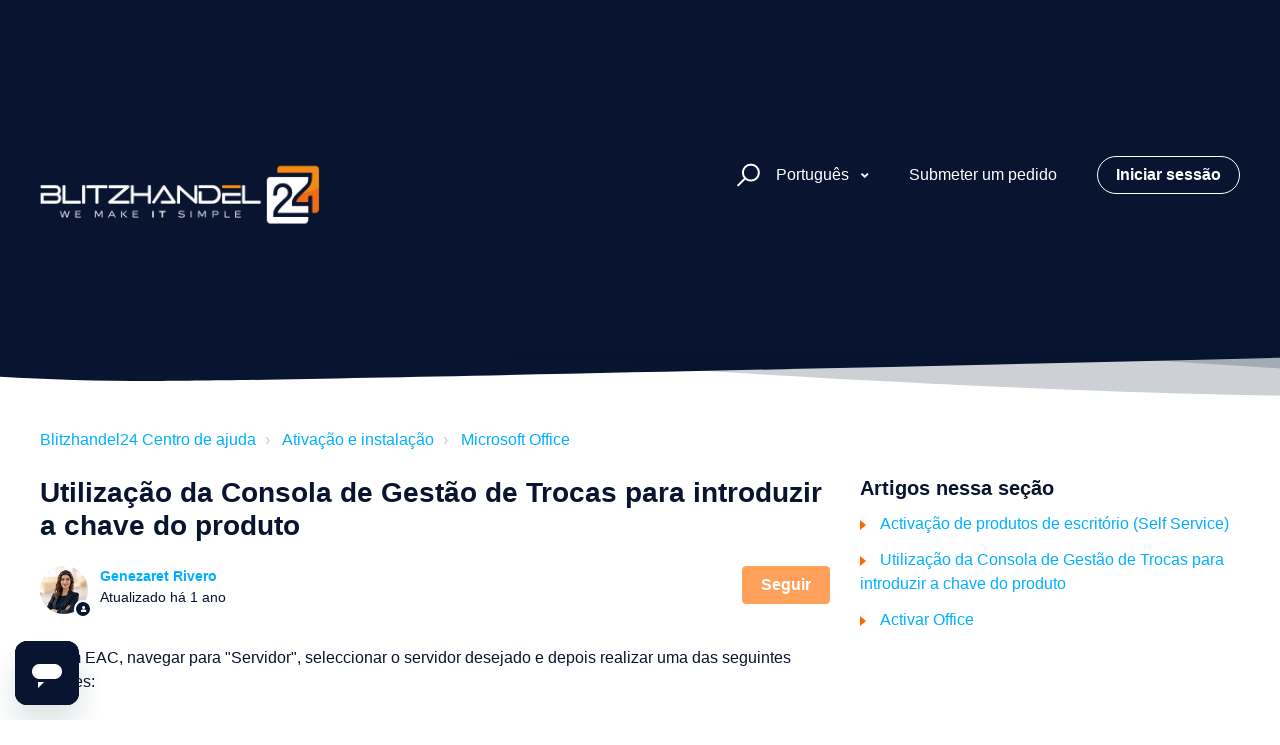

--- FILE ---
content_type: text/html; charset=utf-8
request_url: https://help.blitzhandel24.de/hc/pt/articles/8440376156956-Utiliza%C3%A7%C3%A3o-da-Consola-de-Gest%C3%A3o-de-Trocas-para-introduzir-a-chave-do-produto
body_size: 10395
content:
<!DOCTYPE html>
<html dir="ltr" lang="pt">
<head>
  <meta charset="utf-8" />
  <!-- v26880 -->


  <title>Utilização da Consola de Gestão de Trocas para introduzir a chave do produto &ndash; Blitzhandel24 Centro de ajuda</title>

  

  <meta name="description" content="1. Em EAC, navegar para &quot;Servidor&quot;, seleccionar o servidor desejado e depois realizar uma das seguintes acções:  Clique em auf..." /><meta property="og:image" content="https://help.blitzhandel24.de/hc/theming_assets/01HZPBWRVJMDZ9ZKB6D7YC0TEA" />
<meta property="og:type" content="website" />
<meta property="og:site_name" content="Blitzhandel24 Centro de ajuda" />
<meta property="og:title" content="Utilização da Consola de Gestão de Trocas para introduzir a chave do produto" />
<meta property="og:description" content="1. Em EAC, navegar para &quot;Servidor&quot;, seleccionar o servidor desejado e depois realizar uma das seguintes acções:

Clique em auf .
No painel de detalhes, clicar em &quot;Introduzir chave do produto&quot;. Note..." />
<meta property="og:url" content="https://help.blitzhandel24.de/hc/pt/articles/8440376156956-Utiliza%C3%A7%C3%A3o-da-Consola-de-Gest%C3%A3o-de-Trocas-para-introduzir-a-chave-do-produto" />
<link rel="canonical" href="https://help.blitzhandel24.de/hc/pt/articles/8440376156956-Utiliza%C3%A7%C3%A3o-da-Consola-de-Gest%C3%A3o-de-Trocas-para-introduzir-a-chave-do-produto">
<link rel="alternate" hreflang="de" href="https://help.blitzhandel24.de/hc/de/articles/8440376156956-Die-Verwendung-der-Exchange-Verwaltungskonsole-zur-Eingabe-des-Product-Keys">
<link rel="alternate" hreflang="en-gb" href="https://help.blitzhandel24.de/hc/en-gb/articles/8440376156956-Entering-the-Product-Key-using-the-Exchange-Management-Console">
<link rel="alternate" hreflang="es" href="https://help.blitzhandel24.de/hc/es/articles/8440376156956-Utilizar-la-consola-de-administraci%C3%B3n-de-Exchange-para-introducir-la-clave-de-producto">
<link rel="alternate" hreflang="fr" href="https://help.blitzhandel24.de/hc/fr/articles/8440376156956-Saisie-de-la-cl%C3%A9-de-produit-%C3%A0-l-aide-de-la-console-d-administration-Exchange">
<link rel="alternate" hreflang="it" href="https://help.blitzhandel24.de/hc/it/articles/8440376156956-Immissione-del-codice-prodotto-tramite-Exchange-Administration-Console">
<link rel="alternate" hreflang="nl" href="https://help.blitzhandel24.de/hc/nl/articles/8440376156956-Gebruik-de-Exchange-Management-Console-om-de-productsleutel-in-te-voeren">
<link rel="alternate" hreflang="pl" href="https://help.blitzhandel24.de/hc/pl/articles/8440376156956-U%C5%BCywanie-konsoli-Exchange-Management-Console-do-wprowadzania-klucza-produktu">
<link rel="alternate" hreflang="pt" href="https://help.blitzhandel24.de/hc/pt/articles/8440376156956-Utiliza%C3%A7%C3%A3o-da-Consola-de-Gest%C3%A3o-de-Trocas-para-introduzir-a-chave-do-produto">
<link rel="alternate" hreflang="x-default" href="https://help.blitzhandel24.de/hc/de/articles/8440376156956-Die-Verwendung-der-Exchange-Verwaltungskonsole-zur-Eingabe-des-Product-Keys">

  <link rel="stylesheet" href="//static.zdassets.com/hc/assets/application-f34d73e002337ab267a13449ad9d7955.css" media="all" id="stylesheet" />
  <link rel="stylesheet" type="text/css" href="/hc/theming_assets/9444700/360000652079/style.css?digest=17110734213276">

  <link rel="icon" type="image/x-icon" href="/hc/theming_assets/01JDMG505TYXT8PTSNV0H4P99M">

    

  <meta name="viewport" content="width=device-width, initial-scale=1.0" />




<link rel="stylesheet" href="https://use.fontawesome.com/releases/v5.15.1/css/all.css" />
<link rel="stylesheet" href="//cdn.jsdelivr.net/highlight.js/9.10.0/styles/github.min.css" />
<link rel="stylesheet" href="//cdn.jsdelivr.net/npm/magnific-popup@1.1.0/dist/magnific-popup.min.css" />
<link rel="stylesheet" href="https://use.fontawesome.com/releases/v5.15.1/css/all.css" />
<link rel="stylesheet" href="/hc/theming_assets/01HZPBWRHA1MS2SFT4PPSGNDKT" />
<script src="//cdn.jsdelivr.net/npm/jquery@3.5.1/dist/jquery.min.js"></script>
<script src="//cdn.jsdelivr.net/npm/magnific-popup@1.1.0/dist/jquery.magnific-popup.min.js"></script>
<script src="//cdn.jsdelivr.net/highlight.js/9.10.0/highlight.min.js"></script>
<script>
  window.LotusConfig = {};
  LotusConfig.css = {
    activeClass: 'is-active',
    hiddenClass: 'is-hidden'
  };
</script>
<script src="/hc/theming_assets/01HZPBWQF2JZFPYSSY92A9WJYJ"></script>
<script src="/hc/theming_assets/01HZPBWQ6PBR2FYD2K4B2F2TC1"></script>
<script src="/hc/theming_assets/01HZPBWQB8AJZJFBP739TMQZWC"></script>
<script src="/hc/theming_assets/01HZPBWQK7Y6D1P8D7CDZCJNNY"></script>
  
</head>
<body class="">
  
  
  

  <a class="skip-navigation" tabindex="1"
   href="#main-content">Pular para o conteúdo principal</a>
<div class="layout">
  <div class="layout__head">
    <header class="topbar container is-hidden topbar--image" data-topbar>
      <div class="container-inner topbar__container-inner">
        <div class="topbar__inner">
          <div class="topbar__col clearfix">
            <div class="logo-wrapper">
              <div class="logo">
                <a title="Página inicial" href="/hc/pt">
                <img src="/hc/theming_assets/01HZPBWRVJMDZ9ZKB6D7YC0TEA" alt="Logótipo" /> </a>
              </div>
            </div>
            
            <button type="button" role="button" aria-label="Toggle Navigation" class="lines-button x" data-toggle-menu>
              <span class="lines"></span> </button>
          </div>
          <div class="topbar__col topbar__menu">
            <div class="topbar__collapse" data-menu>
              <div class="topbar__controls">
                <div class="topbar__search">
                  <form role="search" class="topbar__search-bar is-hidden" data-search="" data-instant="true" autocomplete="off" action="/hc/pt/search" accept-charset="UTF-8" method="get"><input type="hidden" name="utf8" value="&#x2713;" autocomplete="off" /><input type="search" name="query" id="query" placeholder="help-center_suche" autocomplete="off" aria-label="help-center_suche" />
<input type="submit" name="commit" value="Pesquisa" /></form>
                  <button type="button" role="button" class="topbar__btn-search">
                    <svg xmlns="http://www.w3.org/2000/svg" width="23" height="24" viewBox="0 0 23 24">
                      <g fill="none" fill-rule="evenodd" transform="translate(-6 -2)">
                        <circle cx="19.889" cy="11.611" r="8" stroke="#BDBDBD" stroke-width="2"
                          transform="rotate(45 19.89 11.61)" />
                        <path fill="#BDBDBD" fill-rule="nonzero"
                          d="M9.34328327,15.6566781 L11.3432833,15.6566781 L11.3432833,25.6606781 C11.3432833,26.2106781 10.8992833,26.6566781 10.3432833,26.6566781 C9.79128327,26.6566781 9.34328327,26.2116781 9.34328327,25.6606781 L9.34328327,15.6566781 Z"
                          transform="rotate(45 10.343 21.157)" />
                      </g>
                    </svg>
                  </button>
                </div>
                
                  <div class="dropdown language-selector" aria-haspopup="true">
                    <a class="dropdown-toggle topbar__link">
                      Português
                    </a>
                    <span class="dropdown-menu" role="menu">
                      
                        <a href="/hc/change_language/bg?return_to=%2Fhc%2Fbg" dir="ltr" rel="nofollow" role="menuitem">
                          Български
                        </a>
                      
                        <a href="/hc/change_language/cs?return_to=%2Fhc%2Fcs" dir="ltr" rel="nofollow" role="menuitem">
                          Čeština
                        </a>
                      
                        <a href="/hc/change_language/da?return_to=%2Fhc%2Fda" dir="ltr" rel="nofollow" role="menuitem">
                          Dansk
                        </a>
                      
                        <a href="/hc/change_language/de?return_to=%2Fhc%2Fde%2Farticles%2F8440376156956-Die-Verwendung-der-Exchange-Verwaltungskonsole-zur-Eingabe-des-Product-Keys" dir="ltr" rel="nofollow" role="menuitem">
                          Deutsch
                        </a>
                      
                        <a href="/hc/change_language/el?return_to=%2Fhc%2Fel" dir="ltr" rel="nofollow" role="menuitem">
                          Ελληνικά
                        </a>
                      
                        <a href="/hc/change_language/en-gb?return_to=%2Fhc%2Fen-gb%2Farticles%2F8440376156956-Entering-the-Product-Key-using-the-Exchange-Management-Console" dir="ltr" rel="nofollow" role="menuitem">
                          English (GB)
                        </a>
                      
                        <a href="/hc/change_language/es?return_to=%2Fhc%2Fes%2Farticles%2F8440376156956-Utilizar-la-consola-de-administraci%25C3%25B3n-de-Exchange-para-introducir-la-clave-de-producto" dir="ltr" rel="nofollow" role="menuitem">
                          Español
                        </a>
                      
                        <a href="/hc/change_language/et?return_to=%2Fhc%2Fet" dir="ltr" rel="nofollow" role="menuitem">
                          Eesti
                        </a>
                      
                        <a href="/hc/change_language/fi?return_to=%2Fhc%2Ffi" dir="ltr" rel="nofollow" role="menuitem">
                          Suomi
                        </a>
                      
                        <a href="/hc/change_language/fr?return_to=%2Fhc%2Ffr%2Farticles%2F8440376156956-Saisie-de-la-cl%25C3%25A9-de-produit-%25C3%25A0-l-aide-de-la-console-d-administration-Exchange" dir="ltr" rel="nofollow" role="menuitem">
                          Français
                        </a>
                      
                        <a href="/hc/change_language/hu?return_to=%2Fhc%2Fhu" dir="ltr" rel="nofollow" role="menuitem">
                          Magyar
                        </a>
                      
                        <a href="/hc/change_language/it?return_to=%2Fhc%2Fit%2Farticles%2F8440376156956-Immissione-del-codice-prodotto-tramite-Exchange-Administration-Console" dir="ltr" rel="nofollow" role="menuitem">
                          Italiano
                        </a>
                      
                        <a href="/hc/change_language/lt?return_to=%2Fhc%2Flt" dir="ltr" rel="nofollow" role="menuitem">
                          Lietuvių
                        </a>
                      
                        <a href="/hc/change_language/lv?return_to=%2Fhc%2Flv" dir="ltr" rel="nofollow" role="menuitem">
                          Latviešu
                        </a>
                      
                        <a href="/hc/change_language/nl?return_to=%2Fhc%2Fnl%2Farticles%2F8440376156956-Gebruik-de-Exchange-Management-Console-om-de-productsleutel-in-te-voeren" dir="ltr" rel="nofollow" role="menuitem">
                          Nederlands
                        </a>
                      
                        <a href="/hc/change_language/no?return_to=%2Fhc%2Fno" dir="ltr" rel="nofollow" role="menuitem">
                          Norsk
                        </a>
                      
                        <a href="/hc/change_language/pl?return_to=%2Fhc%2Fpl%2Farticles%2F8440376156956-U%25C5%25BCywanie-konsoli-Exchange-Management-Console-do-wprowadzania-klucza-produktu" dir="ltr" rel="nofollow" role="menuitem">
                          Polski
                        </a>
                      
                        <a href="/hc/change_language/ro?return_to=%2Fhc%2Fro" dir="ltr" rel="nofollow" role="menuitem">
                          Română
                        </a>
                      
                        <a href="/hc/change_language/sk?return_to=%2Fhc%2Fsk" dir="ltr" rel="nofollow" role="menuitem">
                          Slovenčina
                        </a>
                      
                        <a href="/hc/change_language/sl?return_to=%2Fhc%2Fsl" dir="ltr" rel="nofollow" role="menuitem">
                          Slovenščina
                        </a>
                      
                        <a href="/hc/change_language/sv?return_to=%2Fhc%2Fsv" dir="ltr" rel="nofollow" role="menuitem">
                          Svenska
                        </a>
                      
                        <a href="/hc/change_language/tr?return_to=%2Fhc%2Ftr" dir="ltr" rel="nofollow" role="menuitem">
                          Türkçe
                        </a>
                      
                    </span>
                  </div>
                
                <a class="topbar__link" href="/hc/pt/requests/new">Submeter um pedido</a>
                
                  <a class="btn btn--topbar" rel="nofollow" data-auth-action="signin" title="Abre uma caixa de diálogo" role="button" href="/hc/pt/signin?return_to=https%3A%2F%2Fhelp.blitzhandel24.de%2Fhc%2Fpt%2Farticles%2F8440376156956-Utiliza%25C3%25A7%25C3%25A3o-da-Consola-de-Gest%25C3%25A3o-de-Trocas-para-introduzir-a-chave-do-produto">
                    Iniciar sessão
                  </a>
                
              </div>
            </div>
          </div>
        </div>
      </div>

      <div class="hero-unit is-hidden" data-hero-unit>
        <div class="container-inner search-box search-box--hero-unit" data-search-box>
          <div class="hero-unit__title">
            
              Como o podemos ajudar?
            
          </div>
          <form role="search" class="search" data-search="" data-instant="true" autocomplete="off" action="/hc/pt/search" accept-charset="UTF-8" method="get"><input type="hidden" name="utf8" value="&#x2713;" autocomplete="off" /><input type="search" name="query" id="query" placeholder="help-center_suche" autocomplete="off" aria-label="help-center_suche" />
<input type="submit" name="commit" value="Pesquisa" /></form>
        </div>
      </div>

      <div class="waves waves--large is-hidden" data-wave-large>
        <svg xmlns="http://www.w3.org/2000/svg" viewBox="0 0 1900 363" width="1900">
          <defs>
            <linearGradient id="a" x1="50%" x2="50%" y1="-10.882%" y2="91.608%">
              <stop stop-color="#FCFCFD" offset="0%" />
              <stop stop-color="#FFFFFF" offset="100%" />
            </linearGradient>
          </defs>
          <g class="waves__wave" fill="none" fill-rule="evenodd" transform="translate(-435)">
            <path class="waves__wave-left waves__wave-bottom"
              d="M300.982393,242.183587 C487.436581,204.5 522.207413,191.5 710.187223,191.5 C850.77646,191.5 988.117031,227.133959 1166.84036,251.758178 C1821.8349,342.002293 1969,310.462964 1969,310.462964 L1969,318 L300.543788,318 C300.543788,318 114.528206,279.867175 300.982393,242.183587 Z" />
            <path class="waves__wave-right waves__wave-bottom"
              d="M1048.83841,287.322967 C1048.83841,287.322967 1215.84125,232.793319 1456.64436,246.088521 C1547.00702,251.077618 1578.05082,261.67316 1715.69867,281.380298 C2042.85789,328.219912 2333.50021,321.967995 2333.50021,321.967995 L2333.50021,348 L1048.50061,348 L1048.83841,287.322967 Z"
              transform="matrix(-1 0 0 1 3382 0)" />
            <path class="waves__wave-left waves__wave-top"
              d="M43.2265129,102.183587 C212.151144,64.5 243.652983,51.5 413.959805,51.5 C541.331495,51.5 719.028083,79.5365681 827.680536,111.758178 C1374.76592,274 1771,350.462964 1771,350.462964 L1771,358 L259.404292,358 C259.404292,358 -125.698118,139.867174 43.2265129,102.183587 Z" />
            <path class="waves__wave-right waves__wave-top"
              d="M658.838412,187.322967 C658.838412,187.322967 847.473396,125.508991 1066.64436,146.088521 C1285.81532,166.668052 1530.29862,234.112569 1651.04919,256.404656 C1973.32429,315.900732 2333.50021,371.967995 2333.50021,371.967995 L2333.50021,398 L658.50061,408 L658.838412,187.322967 Z"
              transform="matrix(-1 0 0 1 2992 0)" />
            <path fill-rule="nonzero"
              d="M0,31 C0,31 136.772295,-7.846544 390.5,2.5 C644.22771,12.846544 809,26.5 1171,62.5 C1533,98.5 1900,31 1900,31 L1900,625 L0,625 L0,31 Z"
              transform="translate(435 253)" />
          </g>
        </svg>
      </div>
    </header>
    <div class="waves waves--small is-hidden" data-wave-small>
      <svg xmlns="http://www.w3.org/2000/svg" viewBox="0 0 1900 47" xmlns:xlink="http://www.w3.org/1999/xlink">
        <g fill="none" fill-rule="evenodd">
          <path fill-rule="nonzero"
            d="M403.925926,32 C583.088889,32 1900,0 1900,0 L0,0 C0,0 163.540741,32 403.925926,32 Z"
            transform="translate(-250)" />
          <path fill-opacity="0.2" fill-rule="nonzero"
            d="M1342.66667,76 C1552.37037,76 1900,0.2 1900,0.2 L0,0.2 C0,0.2 896.518519,76 1342.66667,76 Z"
            transform="translate(0 -29)" />
          <path fill-opacity="0.2" fill-rule="nonzero"
            d="M1342.66667,76 C1552.37037,76 1900,0.2 1900,0.2 L0,0.2 C0,0.2 896.518519,76 1342.66667,76 Z"
            transform="translate(617 -29)" />
        </g>
      </svg>
    </div>
  </div>
  <div class="layout__content">

  <main role="main">
    <div class="container article-page">
  <div class="container-inner">
    <div class="row clearfix">
      <div class="column column--sm-8">
        <ol class="breadcrumbs">
  
    <li title="Blitzhandel24 Centro de ajuda">
      
        <a href="/hc/pt">Blitzhandel24 Centro de ajuda</a>
      
    </li>
  
    <li title="Ativação e instalação">
      
        <a href="/hc/pt/categories/360002220940-Ativa%C3%A7%C3%A3o-e-instala%C3%A7%C3%A3o">Ativação e instalação</a>
      
    </li>
  
    <li title="Microsoft Office">
      
        <a href="/hc/pt/sections/360003251119-Microsoft-Office">Microsoft Office</a>
      
    </li>
  
</ol>

      </div>
    </div>

    <div class="article-container" id="main-content">
      <div class="article-container__column article-container__sidenav">
        <div data-sidenav='{"mobileBreakpoint": 991}'></div>
      </div>
      <div class="article-container__column article-container__article">
        <article class="article clearfix" itemscope itemtype="http://schema.org/Article">
          <header class="article-header">
            <h1 class="article__title" itemprop="name">
              
              Utilização da Consola de Gestão de Trocas para introduzir a chave do produto
            </h1>

            <div class="lt-d-sm-flex lt-justify-content-between lt-mb-4 lt-align-items-start">
              <div class="lt-mb-2 lt-me-sm-4">
                <div class="lt-entry-info ">
                  
                    <div class="lt-entry-info__avatar">
                      <div
                          class="lt-avatar lt-avatar--agent">
                        <img 
                          class="lt-user-avatar lt-user-avatar--default"
                          src="https://help.blitzhandel24.de/system/photos/15494830546844/Gene-2.jpg" alt="" />
                      </div>
                    </div>
                  
                  <div class="lt-entry-info__content">
                    
                      <b class="author">
                        <a href="/hc/pt/profiles/7921787333532-Genezaret-Rivero">
                        Genezaret Rivero
                        </a>
                      </b>
                    
                    <div class="lt-meta">
                      
                        Atualizado <time datetime="2024-08-29T11:11:56Z" title="2024-08-29T11:11:56Z" data-datetime="relative">29 de Agosto de 2024 11:11</time>
                      
                    </div>

                    
                  </div>
                </div>
              </div>

              <div class="lt-article-subscribe lt-d-flex lt-d-print-none lt-align-items-center">
                
                  <div data-helper="subscribe" data-json="{&quot;item&quot;:&quot;article&quot;,&quot;url&quot;:&quot;/hc/pt/articles/8440376156956-Utiliza%C3%A7%C3%A3o-da-Consola-de-Gest%C3%A3o-de-Trocas-para-introduzir-a-chave-do-produto/subscription.json&quot;,&quot;follow_label&quot;:&quot;Seguir&quot;,&quot;unfollow_label&quot;:&quot;Deixar de seguir&quot;,&quot;following_label&quot;:&quot;A seguir&quot;,&quot;can_subscribe&quot;:true,&quot;is_subscribed&quot;:false}"></div>
                
              </div>
            </div>
          </header>

          <div class="article__body markdown" itemprop="articleBody" data-article>
            <div class="article__body markdown" data-article="">
<p>1. Em EAC, navegar para "Servidor", seleccionar o servidor desejado e depois realizar uma das seguintes acções:</p>
<ul>
<li>Clique em auf <img src="https://learn.microsoft.com/de-de/exchange/exchangeserver/media/itpro_eac_editicon.png?view=exchserver-2019" alt="Bearbeiten Symbol Bearbeiten">.</li>
<li>No painel de detalhes, clicar em "<strong>Introduzir chave do produto</strong>". Note que esta ligação só está disponível para servidores não licenciados.</li>
</ul>
<p class="wysiwyg-text-align-center"><img src="/hc/article_attachments/15639090440604" alt="eac-servers-servers-unlicensed.png"></p>
<p>2. Abra a janela Propriedades do Exchange Server e faça uma das seguintes opções no separador <strong>Geral</strong>:</p>
<ul>
<li>
<strong>Para licenciar um servidor não licenciado</strong>, introduza a chave do produto nas caixas de texto "<strong>Introduzir chave de produto válida</strong>".</li>
</ul>
<p class="wysiwyg-text-align-center"><img src="/hc/article_attachments/15639090444572" alt="eac-server-prop-general-unlicensed.png" width="555" height="344"></p>
<ul>
<li>Se quiser alterar ou actualizar a chave do produto num servidor já licenciado, seleccione "<strong>Change Product Key</strong>" e introduza a nova chave de produto nos campos de texto "<strong>Enter valid product key</strong>". Note que "<strong>Change product key</strong>" só é exibida se o servidor já estiver licenciado.</li>
</ul>
<p class="wysiwyg-text-align-center"><img src="/hc/article_attachments/15639134405276" alt="eac-server-prop-general-licensed.png" width="534" height="322"></p>
<p>Depois de ter completado o processo, clique em "<strong>Guardar</strong>"</p>
<p>&nbsp;</p>
<p>Para <strong>reiniciar</strong> o serviço Microsoft Exchange Information Store depois de licenciar um servidor de caixa de correio, por favor siga os passos abaixo:</p>
<p>&nbsp;</p>
<p>1. Para abrir a Consola de Serviço do Windows no servidor do Exchange:</p>
<ul>
<li>Pode abrir a Consola de Serviço do Windows no servidor Exchange introduzindo o comando<code>services.msc</code>&nbsp; na caixa de diálogo <strong>Executar</strong>, num prompt de comando, ou na Concha de Gestão do Exchange.</li>
<li>Abra o Administrador do Servidor e depois clique em "<strong>Ferramentas</strong>" e "<strong>Serviços</strong>". </li>
</ul>
<p>2. Na lista de serviços, procurar "<strong>Microsoft Exchange Information Store</strong>", clicar com o botão direito do rato e seleccionar "Restart".</p>
<p>&nbsp;</p>
<p><span class="wysiwyg-font-size-large"><strong>Para introduzir a chave do produto utilizando o Exchange Management Shell, proceder como se segue:</strong></span></p>
<p>Para introduzir a chave do produto utilizando o Exchange Management Shell, proceder como se segue:</p>
<pre class="has-inner-focus"><code class="lang-powershell"><span class="hljs-pscommand">Set-ExchangeServer</span> &lt;ServerName&gt;<span class="hljs-parameter"> -ProductKey</span> &lt;ProductKey&gt;</code></pre>
<p>Note que este comando é utilizado para licenciar um servidor não licenciado ou actualizar um servidor licenciado de uma licença Standard Edition para uma licença Enterprise Edition</p>
<p>No exemplo seguinte, o servidor Exchange chamado Mailbox01 é licenciado.</p>
<pre class="has-inner-focus"><code class="lang-powershell"><span class="hljs-pscommand">Set-ExchangeServer</span> Mailbox01<span class="hljs-parameter"> -ProductKey</span> <span class="hljs-number">12345</span>-<span class="hljs-number">12345</span>-<span class="hljs-number">12345</span>-<span class="hljs-number">12345</span>-<span class="hljs-number">12345</span>
</code></pre>
<p>Para mais informações sobre a sintaxe e parâmetros do comando, por favor visite a página <a href="https://learn.microsoft.com/de-de/powershell/module/exchange/set-exchangeserver?view=exchange-ps" target="_self">Set-ExchangeServer</a>.</p>
<p>Depois de ter licenciado um servidor de caixa de correio, execute o seguinte comando na Shell de Gestão do Exchange para reiniciar o Microsoft Exchange Information Store Service:</p>
<pre class="has-inner-focus"><code class="lang-powershell"><span class="hljs-pscommand">Restart-Service</span> MSExchangeIS</code></pre>
<p><strong><span class="wysiwyg-font-size-large">Como pode verificar se o procedimento foi executado com sucesso?</span></strong></p>
<p>Para verificar se licenciou com sucesso o servidor Exchange, faça uma das seguintes opções:</p>
<ul>
<li>Abra a Consola de Gestão da Bolsa &gt; Ir para "<strong>Servidores</strong>" &gt; Seleccione o servidor licenciado &gt; No painel de detalhes, verifique se o valor da edição da Bolsa (<strong>Standard</strong> ou <strong>Enterprise</strong>) e o valor "<strong>Licenciado</strong>" estão presentes.</li>
</ul>
<p class="wysiwyg-text-align-center"><img src="/hc/article_attachments/15639090455068" alt="eac-servers-servers-licensed.png" width="571" height="386"></p>
<ul>
<li class="wysiwyg-text-align-left">Use o seguinte comando na shell de gestão da Exchange para verificar os valores da propriedade, substituindo ServerName&gt; pelo nome do servidor da Exchange que licenciou:</li>
</ul>
<pre class="has-inner-focus"><code class="lang-powershell"><span class="hljs-pscommand">Get-ExchangeServer</span> &lt;ServerName&gt; | <span class="hljs-pscommand">Format-List</span> Name,Edition,*Trial*</code></pre>
<ul>
<li>Na Exchange Management Shell, pode executar o seguinte comando para ver o estado de licenciamento de todos os servidores Exchange na sua organização:</li>
</ul>
<pre class="has-inner-focus"><code class="lang-powershell"><span class="hljs-pscommand">Get-ExchangeServer</span> | <span class="hljs-pscommand">Format-Table</span><span class="hljs-parameter"> -Auto</span> Name,Edition,*Trial*</code></pre>
</div>
          </div>

          <div class="article__attachments">
            
          </div>
        </article>

        <footer class="article-footer clearfix">
          
            <div class="article-vote">
              <span class="article-vote-question">Este artigo foi útil?</span>
              <div class="article-vote-controls">
                <button type="button" class="btn article-vote-controls__item article-vote-controls__item--up" data-helper="vote" data-item="article" data-type="up" data-id="8440376156956" data-upvote-count="0" data-vote-count="0" data-vote-sum="0" data-vote-url="/hc/pt/articles/8440376156956/vote" data-value="null" data-label="0 de 0 acharam isto útil" data-selected-class="article-vote-controls__item--voted" aria-label="O artigo foi útil" aria-pressed="false">
                  <span class="fa fa-thumbs-up"></span>
                </button>
                <button type="button" class="btn article-vote-controls__item article-vote-controls__item--down" data-helper="vote" data-item="article" data-type="down" data-id="8440376156956" data-upvote-count="0" data-vote-count="0" data-vote-sum="0" data-vote-url="/hc/pt/articles/8440376156956/vote" data-value="null" data-label="0 de 0 acharam isto útil" data-selected-class="article-vote-controls__item--voted" aria-label="Este artigo não foi útil" aria-pressed="false">
                  <span class="fa fa-thumbs-down"></span>
                </button>
              </div>
              <small class="article-vote-count">
                <span class="article-vote-label" data-helper="vote" data-item="article" data-type="label" data-id="8440376156956" data-upvote-count="0" data-vote-count="0" data-vote-sum="0" data-vote-url="/hc/pt/articles/8440376156956/vote" data-value="null" data-label="0 de 0 acharam isto útil">0 de 0 acharam isto útil</span>
              </small>
            </div>
          
        </footer>

        
        
          <section class="lt-comments" itemscope itemtype="http://schema.org/UserComments" id="article-comments">
            <header class="lt-comments__header ">
              <h2>Comentários</h2>
              <div class="lt-comment-sorter lt-mb-5 lt-d-print-none lt-d-md-flex lt-align-items-center lt-justify-content-between">
                <div class="lt-mb-4 lt-pe-md-4">
                  0 comentário
                </div>
          
                
              </div>
            </header>
          
            
          
            <p class="lt-comments__callout lt-d-print-none">Por favor, <a data-auth-action="signin" rel="nofollow" href="https://blitzhandel24.zendesk.com/access?brand_id=360000652079&amp;return_to=https%3A%2F%2Fhelp.blitzhandel24.de%2Fhc%2Fpt%2Farticles%2F8440376156956-Utiliza%25C3%25A7%25C3%25A3o-da-Consola-de-Gest%25C3%25A3o-de-Trocas-para-introduzir-a-chave-do-produto">iniciar sessão</a> para comentar.</p>
          
            
          </section>
        
      </div>
      <div class="article-container__column article-container__toc">
        <div data-toc='{"mobileBreakpoint": 991}'></div>
      </div>

      <div
        class="article-container__column article-container__sidebar">
        <div class="article-sidebar">
          
            <section class="section-articles">
              <h3 class="section-articles__title">Artigos nessa seção</h3>
              <ul class="section-articles__list">
                
                  <li class="section-articles__item">
                    <a href="/hc/pt/articles/360010008440-Activa%C3%A7%C3%A3o-de-produtos-de-escrit%C3%B3rio-Self-Service" class="section-articles__link ">Activação de produtos de escritório (Self Service)</a>
                  </li>
                
                  <li class="section-articles__item">
                    <a href="/hc/pt/articles/8440376156956-Utiliza%C3%A7%C3%A3o-da-Consola-de-Gest%C3%A3o-de-Trocas-para-introduzir-a-chave-do-produto" class="section-articles__link is-active">Utilização da Consola de Gestão de Trocas para introduzir a chave do produto</a>
                  </li>
                
                  <li class="section-articles__item">
                    <a href="/hc/pt/articles/4403340432274--Activar-Office" class="section-articles__link "> Activar Office</a>
                  </li>
                
              </ul>
              
            </section>
          
          
            <div data-recent-articles></div>
          
        </div>
      </div>
    </div>
  </div>
</div>

  </main>

  </div>
<div class="layout__footer">
  <footer class="footer">
    <div class="footer__wrapper container">
      <div class="waves waves--footer">
        <svg xmlns="http://www.w3.org/2000/svg" viewBox="0 0 1900 100" width="1900"
             xmlns:xlink="http://www.w3.org/1999/xlink">
          <g transform="translate(-578)">
            <path class="waves__wave waves__wave-footer-with-opacity"
                  d="M0,74.3635517 C0,74.3635517 149.686491,112.453979 552.5,94.3635517 C955.313509,76.2731247 1085.21689,63.4466345 1336,24.3635517 C1586.78311,-14.7195311 1900,116 1900,116 L1900,684.363552 L0,684.363552 L0,74.3635517 Z"
                  opacity="0.4"/>
            <path class="waves__wave waves__wave-footer-with-opacity"
                  d="M578,21 C578,21 700,-7.5 1130.5,61.7525987 C1561,131.005197 1663.21689,18.4672903 1914,3.21512382 C2164.78311,-12.0370427 2478,51.0201205 2478,51.0201205 L2478,292 L578,292 L578,21 Z"
                  opacity="0.4"/>
            <path class="waves__wave waves__wave--footer-primary"
                  d="M578,81.0871789 C729,43 948.5,20.5 1208.5,38.5 C1468.5,56.5 2141,147 2478,10 C2478,159 2478,645.450731 2478,645.450731 L578,645.450731 C578,645.450731 578,129 578,81.0871789 Z"/>
          </g>
        </svg>
      </div>
      <section class="footer-submit-ticket is-hidden" data-footer-submit-ticket>
        <h2 class="footer-submit-ticket__title">
          
            Não consegue encontrar o que procura?
          
        </h2>
        <h4 class="footer-submit-ticket__subtitle">
          
            Deixe-nos ajudá-lo!
          
        </h4>
        <a class="btn btn--primary footer-submit-ticket__btn" href="/hc/pt/requests/new">Submeter um pedido</a>
      </section>
      <div class="container-inner footer__inner">
        <div class="footer__col copyright">
          <p>&copy; Blitzhandel24 Centro de ajuda</p>
        </div>
        <div class="footer__col footer__col--social-links">
          
            <a href=""
              target="_blank" class="footer-social-link fab fa-facebook"></a>
          
          
            <a href=""
              target="_blank" class="footer-social-link fab fa-twitter"></a>
          
          
            <a href=""
              target="_blank" class="footer-social-link fab fa-youtube"></a>
          
          
            <a href=""
              target="_blank" class="footer-social-link fab fa-linkedin"></a>
          
          
            <a href=""
              target="_blank" class="footer-social-link fab fa-instagram"></a>
          
        </div>
      </div>
    </div>
  </footer>
</div>
</div>


  <div hidden data-lt-i18n-dictionary>
    <div data-lt-i18n="search_placeholder">Introduza aqui a sua pergunta...</div>
  </div>

  <script>
    var $ltDictionary = $('[data-lt-i18n-dictionary]');
    $('[role="search"] input[type="search"]').each(function (index, el) {
      $(el).attr('placeholder', $ltDictionary.find('[data-lt-i18n="search_placeholder"]').html());
    });
  </script>



  <!-- / -->

  
  <script src="//static.zdassets.com/hc/assets/pt.5d3f43fcaeee4d9a1e69.js"></script>
  

  <script type="text/javascript">
  /*

    Greetings sourcecode lurker!

    This is for internal Zendesk and legacy usage,
    we don't support or guarantee any of these values
    so please don't build stuff on top of them.

  */

  HelpCenter = {};
  HelpCenter.account = {"subdomain":"blitzhandel24","environment":"production","name":"Blitzhandel24"};
  HelpCenter.user = {"identifier":"da39a3ee5e6b4b0d3255bfef95601890afd80709","email":null,"name":"","role":"anonymous","avatar_url":"https://assets.zendesk.com/hc/assets/default_avatar.png","is_admin":false,"organizations":[],"groups":[]};
  HelpCenter.internal = {"asset_url":"//static.zdassets.com/hc/assets/","web_widget_asset_composer_url":"https://static.zdassets.com/ekr/snippet.js","current_session":{"locale":"pt","csrf_token":null,"shared_csrf_token":null},"usage_tracking":{"event":"article_viewed","data":"[base64]--096a695b69b18fa851b7c997288e670b45592893","url":"https://help.blitzhandel24.de/hc/activity"},"current_record_id":"8440376156956","current_record_url":"/hc/pt/articles/8440376156956-Utiliza%C3%A7%C3%A3o-da-Consola-de-Gest%C3%A3o-de-Trocas-para-introduzir-a-chave-do-produto","current_record_title":"Utilização da Consola de Gestão de Trocas para introduzir a chave do produto","current_text_direction":"ltr","current_brand_id":360000652079,"current_brand_name":"Blitzhandel24","current_brand_url":"https://blitzhandel24.zendesk.com","current_brand_active":true,"current_path":"/hc/pt/articles/8440376156956-Utiliza%C3%A7%C3%A3o-da-Consola-de-Gest%C3%A3o-de-Trocas-para-introduzir-a-chave-do-produto","show_autocomplete_breadcrumbs":true,"user_info_changing_enabled":false,"has_user_profiles_enabled":true,"has_end_user_attachments":true,"user_aliases_enabled":false,"has_anonymous_kb_voting":true,"has_multi_language_help_center":true,"show_at_mentions":true,"embeddables_config":{"embeddables_web_widget":true,"embeddables_help_center_auth_enabled":false,"embeddables_connect_ipms":false},"answer_bot_subdomain":"static","gather_plan_state":"subscribed","has_article_verification":false,"has_gather":true,"has_ckeditor":false,"has_community_enabled":false,"has_community_badges":true,"has_community_post_content_tagging":false,"has_gather_content_tags":true,"has_guide_content_tags":true,"has_user_segments":true,"has_answer_bot_web_form_enabled":false,"has_garden_modals":false,"theming_cookie_key":"hc-da39a3ee5e6b4b0d3255bfef95601890afd80709-2-preview","is_preview":false,"has_search_settings_in_plan":true,"theming_api_version":2,"theming_settings":{"toggle_translations":true,"body_bg":"#fff","brand_primary":"rgba(9, 20, 48, 1)","brand_secondary":"rgba(253, 102, 1, 1)","text_color":"rgba(9, 20, 48, 1)","link_color":"rgba(0, 175, 255, 1)","border_color":"rgba(253, 102, 1, 1)","font_size_base":"16px","font_family_base":"'Lucida Grande', 'Lucida Sans', 'Lucida Sans Unicode', sans-serif","line_height_base":"1.5","hero_show_image":true,"hero_homepage_image":"/hc/theming_assets/01HZPBWRNM77Z12ZJH7GQDXF5M","hero_unit_mask_bg":"rgba(23, 21, 20, 0.72)","hero_unit_mask_opacity":"0.8","hero_title":"help-center_hilfesuche","hero_title_color":"rgba(255, 255, 255, 1)","search_placeholder":"help-center_suche","button_color_1":"#ffa15a","logo":"/hc/theming_assets/01HZPBWRVJMDZ9ZKB6D7YC0TEA","logo_height":"280px","favicon":"/hc/theming_assets/01JDMG505TYXT8PTSNV0H4P99M","border_radius_base":"4px","toggle_custom_blocks":true,"toggle_promoted_articles":true,"toggle_category_list":true,"toggle_category_tree":false,"toggle_recent_activity":true,"brand_info":"#5bc0de","brand_success":"#504d7f","brand_warning":"#fad782","brand_danger":"#ff5252","custom_block_1_type":"custom","custom_block_1_icon":"/hc/theming_assets/01HZPBWS4A84H59RD9MY7JZ7EB","custom_block_1_title":"help-center_lieferstatus","custom_block_1_description":"help-center_lieferstatus_erklarung","custom_block_1_url":"https://help.blitzhandel24.de/hc/de/categories/6151813834268-Zustellung","custom_block_2_type":"custom","custom_block_2_icon":"/hc/theming_assets/01HZPBWS88PP1Q3VTD9SJDQ3GA","custom_block_2_title":"help-center_reklamation","custom_block_2_description":"help-center_reklamation_erklarung","custom_block_2_url":"help-center_faq_link","custom_block_3_type":"custom","custom_block_3_icon":"/hc/theming_assets/01HZPBWSBYMR7DTCFVCKXE6JQR","custom_block_3_title":"help-center_aktivierung_installation","custom_block_3_description":"help-center_herstellerbezogene_installationsanleitungen","custom_block_3_url":"help-center_aktivierung_und_installation_link","custom_block_4_type":"custom","custom_block_4_icon":"/hc/theming_assets/01HZPBWSFNT8VEPD6V1KKY9TKJ","custom_block_4_title":"help-center_sonstige_anfragen","custom_block_4_description":"help-center_ich_habe_eine_frage_zu_einem_artikel_erklarung","custom_block_4_url":"help-center_anfrage_einreichen_link","toggle_help_center_title":false,"help_center_title":"Help Center","topbar_text_color":"#fff","topbar_link_color":"#fff","topbar_button_color":"#fff","footer_text_color":"#fff","footer_link_color":"#fff","footer_social_link_color":"#fff","footer_cta_title":"help-center_sie_konnen_nicht_finden_was_sie_suchen","footer_cta_subtitle":"help-center_lassen_sie_uns_ihnen_helfen_untertitel","toggle_facebook_icon":true,"facebook_url":"https://www.facebook.com/Blitzhandel24de","toggle_twitter_icon":true,"twitter_url":"https://twitter.com/blitzhandel24","toggle_youtube_icon":true,"youtube_url":"https://www.youtube.com/channel/UCfIsnN3MQ6qivRyN8GU9mFw","toggle_linkedin_icon":true,"linkedin_url":"https://linkedin.com/blitzhandel24","toggle_instagram_icon":true,"instagram_url":"https://www.instagram.com/blitzhandel24","show_articles_in_section":true,"show_article_author":true,"show_article_comments":true,"show_follow_article":true,"show_recently_viewed_articles":true,"show_follow_section":true,"show_follow_community_post":true,"show_follow_community_topic":true},"has_pci_credit_card_custom_field":false,"help_center_restricted":false,"is_assuming_someone_else":false,"flash_messages":[],"user_photo_editing_enabled":true,"user_preferred_locale":"de","base_locale":"pt","login_url":"https://blitzhandel24.zendesk.com/access?brand_id=360000652079\u0026return_to=https%3A%2F%2Fhelp.blitzhandel24.de%2Fhc%2Fpt%2Farticles%2F8440376156956-Utiliza%25C3%25A7%25C3%25A3o-da-Consola-de-Gest%25C3%25A3o-de-Trocas-para-introduzir-a-chave-do-produto","has_alternate_templates":false,"has_custom_statuses_enabled":true,"has_hc_generative_answers_setting_enabled":true,"has_generative_search_with_zgpt_enabled":false,"has_suggested_initial_questions_enabled":false,"has_guide_service_catalog":true,"has_service_catalog_search_poc":false,"has_service_catalog_itam":false,"has_csat_reverse_2_scale_in_mobile":false,"has_knowledge_navigation":false,"has_unified_navigation":false,"has_unified_navigation_eap_access":false,"has_csat_bet365_branding":false,"version":"v26880","dev_mode":false};
</script>

  
  
  <script src="//static.zdassets.com/hc/assets/hc_enduser-9d4172d9b2efbb6d87e4b5da3258eefa.js"></script>
  <script type="text/javascript" src="/hc/theming_assets/9444700/360000652079/script.js?digest=17110734213276"></script>
  
</body>
</html>